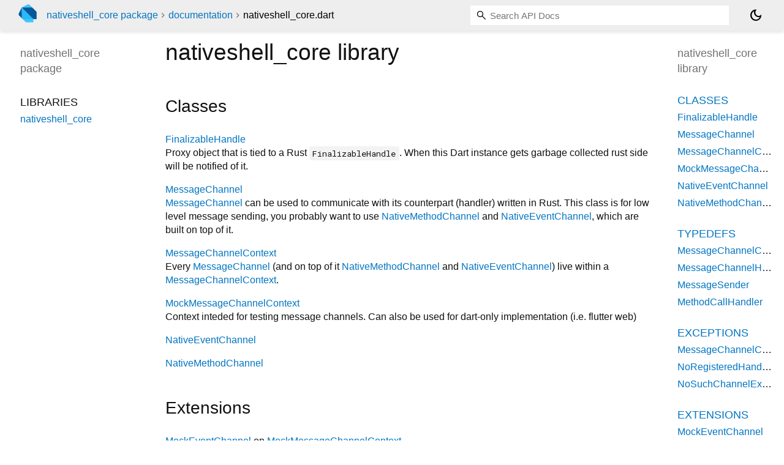

--- FILE ---
content_type: text/html; charset="utf-8"
request_url: https://pub.dev/documentation/nativeshell_core/latest/nativeshell_core/
body_size: 2214
content:
<!DOCTYPE html>
<html lang="en"><head><script type="text/javascript" src="https://www.googletagmanager.com/gtm.js?id=GTM-MX6DBN9" async="async"></script><script type="text/javascript" src="/static/hash-jc089k83/js/gtm.js"></script><meta charset="utf-8"/><meta http-equiv="X-UA-Compatible" content="IE=edge"/><meta name="viewport" content="width=device-width, height=device-height, initial-scale=1, user-scalable=no"/><meta name="generator" content="made with love by dartdoc"/><meta name="description" content="nativeshell_core library API docs, for the Dart programming language."/><title>nativeshell_core library - Dart API</title><link rel="canonical" href="https://pub.dev/documentation/nativeshell_core/latest/nativeshell_core"/><link rel="preconnect" href="https://fonts.gstatic.com"/><link rel="stylesheet" href="https://fonts.googleapis.com/css2?family=Roboto+Mono:ital,wght@0,300;0,400;0,500;0,700;1,400&amp;display=swap"/><link rel="stylesheet" href="https://fonts.googleapis.com/css2?family=Material+Symbols+Outlined:opsz,wght,FILL,GRAD@24,400,0,0"/><link rel="stylesheet" href="/static/hash-jc089k83/css/dartdoc.css"/><link rel="icon" href="/favicon.ico?hash=nk4nss8c7444fg0chird9erqef2vkhb8"/></head><body class="light-theme" data-base-href="../" data-using-base-href="false"><noscript><iframe src="https://www.googletagmanager.com/ns.html?id=GTM-MX6DBN9" height="0" width="0" style="display:none;visibility:hidden"></iframe></noscript><script src="/static/hash-jc089k83/js/dark-init.js"></script><div id="overlay-under-drawer"></div><header id="title"><span id="sidenav-left-toggle" class="material-symbols-outlined" role="button" tabindex="0">menu</span><a class="hidden-xs" href="/"><img src="/static/hash-jc089k83/img/dart-logo.svg" alt="" width="30" height="30" role="presentation" aria-label="Go to the landing page of pub.dev" style="height: 30px; margin-right: 1em;"/></a><ol class="breadcrumbs gt-separated dark hidden-xs"><li><a href="/packages/nativeshell_core">nativeshell_core package</a></li><li><a href="../index.html">documentation</a></li><li class="self-crumb">nativeshell_core.dart</li></ol><div class="self-name">nativeshell_core.dart</div><form class="search navbar-right" role="search"><input id="search-box" class="form-control typeahead" type="text" placeholder="Loading search..." autocomplete="off"/></form><button id="theme-button" class="toggle" aria-label="Light and dark mode toggle" title="Toggle between light and dark mode"><span id="dark-theme-button" class="material-symbols-outlined" aria-hidden="true">dark_mode</span><span id="light-theme-button" class="material-symbols-outlined" aria-hidden="true">light_mode</span></button></header><main><div id="dartdoc-main-content" class="main-content" data-above-sidebar="" data-below-sidebar="nativeshell_core/nativeshell_core-library-sidebar.html">
  
    <div>
      

      <h1>
        <span class="kind-library">nativeshell_core</span>
        library 
 

      </h1>
    </div>

    


    <div class="summary offset-anchor" id="classes">
      <h2>Classes</h2>
      <dl>
          <dt id="FinalizableHandle">
  <span class="name "><a href="../nativeshell_core/FinalizableHandle-class.html">FinalizableHandle</a></span> 

</dt>
<dd>
  Proxy object that is tied to a Rust <code>FinalizableHandle</code>. When this Dart
instance gets garbage collected rust side will be notified of it.
</dd>

          <dt id="MessageChannel">
  <span class="name "><a href="../nativeshell_core/MessageChannel-class.html">MessageChannel</a></span> 

</dt>
<dd>
  <a href="../nativeshell_core/MessageChannel-class.html">MessageChannel</a> can be used to communicate with its counterpart (handler)
written in Rust. This class is for low level message sending, you probably
want to use <a href="../nativeshell_core/NativeMethodChannel-class.html">NativeMethodChannel</a> and <a href="../nativeshell_core/NativeEventChannel-class.html">NativeEventChannel</a>, which are built
on top of it.
</dd>

          <dt id="MessageChannelContext">
  <span class="name "><a href="../nativeshell_core/MessageChannelContext-class.html">MessageChannelContext</a></span> 

</dt>
<dd>
  Every <a href="../nativeshell_core/MessageChannel-class.html">MessageChannel</a> (and on top of it <a href="../nativeshell_core/NativeMethodChannel-class.html">NativeMethodChannel</a> and
<a href="../nativeshell_core/NativeEventChannel-class.html">NativeEventChannel</a>) live within a <a href="../nativeshell_core/MessageChannelContext-class.html">MessageChannelContext</a>.
</dd>

          <dt id="MockMessageChannelContext">
  <span class="name "><a href="../nativeshell_core/MockMessageChannelContext-class.html">MockMessageChannelContext</a></span> 

</dt>
<dd>
  Context inteded for testing message channels. Can also be used for
dart-only implementation (i.e. flutter web)
</dd>

          <dt id="NativeEventChannel">
  <span class="name "><a href="../nativeshell_core/NativeEventChannel-class.html">NativeEventChannel</a></span> 

</dt>
<dd>
  
</dd>

          <dt id="NativeMethodChannel">
  <span class="name "><a href="../nativeshell_core/NativeMethodChannel-class.html">NativeMethodChannel</a></span> 

</dt>
<dd>
  
</dd>

      </dl>
    </div>




    <div class="summary offset-anchor" id="extensions">
      <h2>Extensions</h2>
      <dl>
          <dt id="MockEventChannel">
  <span class="name "><a href="../nativeshell_core/MockEventChannel.html">MockEventChannel</a></span>
  on <a href="../nativeshell_core/MockMessageChannelContext-class.html">MockMessageChannelContext</a>
  

</dt>
<dd>
  
</dd>

          <dt id="MockMethodChannel">
  <span class="name "><a href="../nativeshell_core/MockMethodChannel.html">MockMethodChannel</a></span>
  on <a href="../nativeshell_core/MockMessageChannelContext-class.html">MockMessageChannelContext</a>
  

</dt>
<dd>
  
</dd>

      </dl>
    </div>




    <div class="summary offset-anchor" id="typedefs">
      <h2>Typedefs</h2>
      <dl>
          
  <dt id="MessageChannelContextInitFunction" class="callable">
    <span class="name"><a href="../nativeshell_core/MessageChannelContextInitFunction.html">MessageChannelContextInitFunction</a></span><span class="signature">
      <span class="returntype parameter">= <a href="https://api.flutter.dev/flutter/dart-ffi/Int64-class.html">Int64</a> Function<span class="signature">(<span class="parameter" id="param-"><span class="type-annotation"><a href="https://api.flutter.dev/flutter/dart-ffi/Pointer-class.html">Pointer</a><span class="signature">&lt;<wbr><span class="type-parameter"><a href="https://api.flutter.dev/flutter/dart-ffi/Void-class.html">Void</a></span>&gt;</span></span></span>)</span></span>
    </span>
    

  </dt>
  <dd>
    
    

  </dd>

          
  <dt id="MessageChannelHandler" class="callable">
    <span class="name"><a href="../nativeshell_core/MessageChannelHandler.html">MessageChannelHandler</a></span><span class="signature">
      <span class="returntype parameter">= <a href="https://api.flutter.dev/flutter/dart-async/FutureOr-class.html">FutureOr</a> Function<span class="signature">(<span class="parameter" id="param-message"><span class="type-annotation">dynamic</span> <span class="parameter-name">message</span></span>)</span></span>
    </span>
    

  </dt>
  <dd>
    
    

  </dd>

          
  <dt id="MessageSender" class="callable">
    <span class="name"><a href="../nativeshell_core/MessageSender.html">MessageSender</a></span><span class="signature">
      <span class="returntype parameter">= <a href="https://api.flutter.dev/flutter/dart-core/Future-class.html">Future</a> Function<span class="signature">(<span class="parameter" id="param-message"><span class="type-annotation">dynamic</span> <span class="parameter-name">message</span></span>)</span></span>
    </span>
    

  </dt>
  <dd>
    
    

  </dd>

          
  <dt id="MethodCallHandler" class="callable">
    <span class="name"><a href="../nativeshell_core/MethodCallHandler.html">MethodCallHandler</a></span><span class="signature">
      <span class="returntype parameter">= <a href="https://api.flutter.dev/flutter/dart-async/FutureOr-class.html">FutureOr</a> Function<span class="signature">(<span class="parameter" id="param-call"><span class="type-annotation"><a href="https://api.flutter.dev/flutter/services/MethodCall-class.html">MethodCall</a></span> <span class="parameter-name">call</span></span>)</span></span>
    </span>
    

  </dt>
  <dd>
    
    

  </dd>

      </dl>
    </div>

    <div class="summary offset-anchor" id="exceptions">
      <h2>Exceptions / Errors</h2>
      <dl>
          <dt id="MessageChannelContextError">
  <span class="name "><a href="../nativeshell_core/MessageChannelContextError-class.html">MessageChannelContextError</a></span> 

</dt>
<dd>
  
</dd>

          <dt id="NoRegisteredHandlerException">
  <span class="name "><a href="../nativeshell_core/NoRegisteredHandlerException-class.html">NoRegisteredHandlerException</a></span> 

</dt>
<dd>
  
</dd>

          <dt id="NoSuchChannelException">
  <span class="name "><a href="../nativeshell_core/NoSuchChannelException-class.html">NoSuchChannelException</a></span> 

</dt>
<dd>
  
</dd>

      </dl>
    </div>
  </div><div id="dartdoc-sidebar-left" class="sidebar sidebar-offcanvas-left"><header id="header-search-sidebar" class="hidden-l"><form class="search-sidebar" role="search"><input id="search-sidebar" class="form-control typeahead" type="text" placeholder="Loading search..." autocomplete="off"/></form></header><ol id="sidebar-nav" class="breadcrumbs gt-separated dark hidden-l"><li><a href="/packages/nativeshell_core">nativeshell_core package</a></li><li><a href="../index.html">documentation</a></li><li class="self-crumb">nativeshell_core.dart</li></ol>
    <!-- The search input and breadcrumbs below are only responsively visible at low resolutions. -->



    <h5><span class="package-name">nativeshell_core</span> <span class="package-kind">package</span></h5>
    <ol>
      <li class="section-title">Libraries</li>
      <li><a href="../nativeshell_core/">nativeshell_core</a></li>
</ol>

  </div><div id="dartdoc-sidebar-right" class="sidebar sidebar-offcanvas-right">
    <h5>nativeshell_core library</h5>
  </div></main><footer><span class="no-break">nativeshell_core 0.1.0</span></footer><script src="/static/hash-jc089k83/dartdoc/resources/highlight.pack.js"></script><script src="/static/hash-jc089k83/dartdoc/resources/docs.dart.js"></script></body></html>

--- FILE ---
content_type: text/html; charset="utf-8"
request_url: https://pub.dev/documentation/nativeshell_core/latest/nativeshell_core/nativeshell_core-library-sidebar.html
body_size: -950
content:
<ol>
      <li class="section-title"><a href="nativeshell_core/#classes">Classes</a></li>
        <li><a href="nativeshell_core/FinalizableHandle-class.html">FinalizableHandle</a></li>
        <li><a href="nativeshell_core/MessageChannel-class.html">MessageChannel</a></li>
        <li><a href="nativeshell_core/MessageChannelContext-class.html">MessageChannelContext</a></li>
        <li><a href="nativeshell_core/MockMessageChannelContext-class.html">MockMessageChannelContext</a></li>
        <li><a href="nativeshell_core/NativeEventChannel-class.html">NativeEventChannel</a></li>
        <li><a href="nativeshell_core/NativeMethodChannel-class.html">NativeMethodChannel</a></li>







      <li class="section-title"><a href="nativeshell_core/#typedefs">Typedefs</a></li>
        <li><a href="nativeshell_core/MessageChannelContextInitFunction.html">MessageChannelContextInitFunction</a></li>
        <li><a href="nativeshell_core/MessageChannelHandler.html">MessageChannelHandler</a></li>
        <li><a href="nativeshell_core/MessageSender.html">MessageSender</a></li>
        <li><a href="nativeshell_core/MethodCallHandler.html">MethodCallHandler</a></li>

      <li class="section-title"><a href="nativeshell_core/#exceptions">Exceptions</a></li>
        <li><a href="nativeshell_core/MessageChannelContextError-class.html">MessageChannelContextError</a></li>
        <li><a href="nativeshell_core/NoRegisteredHandlerException-class.html">NoRegisteredHandlerException</a></li>
        <li><a href="nativeshell_core/NoSuchChannelException-class.html">NoSuchChannelException</a></li>

      <li class="section-title"><a href="nativeshell_core/#extensions">Extensions</a></li>
        <li><a href="nativeshell_core/MockEventChannel.html">MockEventChannel</a></li>
        <li><a href="nativeshell_core/MockMethodChannel.html">MockMethodChannel</a></li>
</ol>
